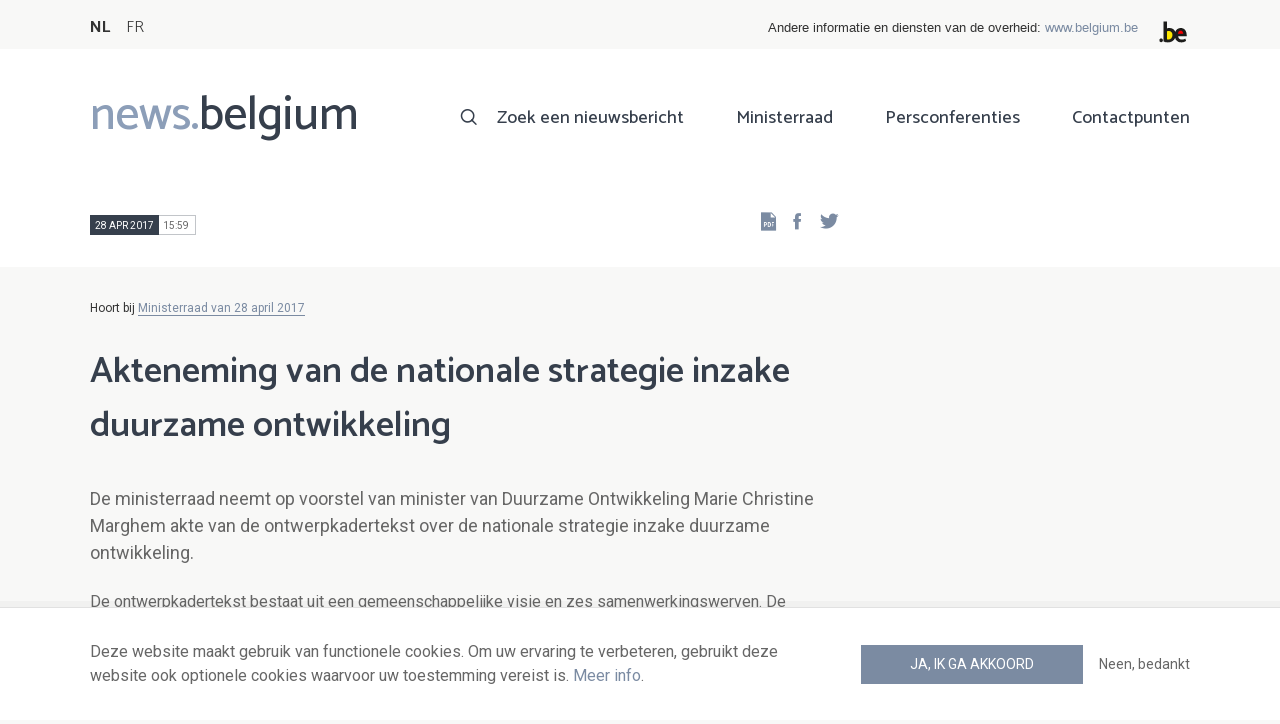

--- FILE ---
content_type: text/javascript
request_url: https://news.belgium.be/themes/custom/calibr8_easytheme/js/modernizr-custom.min.js?v=3.11.7
body_size: 3196
content:
/*! modernizr 3.6.0 (Custom Build) | MIT *
 * https://modernizr.com/download/?-details-flexbox-inputtypes-objectfit-placeholder-svg-touchevents-addtest-prefixes-setclasses-teststyles !*/
!function(e,t,n){function r(e,t){return typeof e===t}function i(){var e,t,n,i,o,s,a;for(var l in w)if(w.hasOwnProperty(l)){if(e=[],t=w[l],t.name&&(e.push(t.name.toLowerCase()),t.options&&t.options.aliases&&t.options.aliases.length))for(n=0;n<t.options.aliases.length;n++)e.push(t.options.aliases[n].toLowerCase());for(i=r(t.fn,"function")?t.fn():t.fn,o=0;o<e.length;o++)s=e[o],a=s.split("."),1===a.length?Modernizr[a[0]]=i:(!Modernizr[a[0]]||Modernizr[a[0]]instanceof Boolean||(Modernizr[a[0]]=new Boolean(Modernizr[a[0]])),Modernizr[a[0]][a[1]]=i),_.push((i?"":"no-")+a.join("-"))}}function o(e){var t=T.className,n=Modernizr._config.classPrefix||"";if(j&&(t=t.baseVal),Modernizr._config.enableJSClass){var r=new RegExp("(^|\\s)"+n+"no-js(\\s|$)");t=t.replace(r,"$1"+n+"js$2")}Modernizr._config.enableClasses&&(t+=" "+n+e.join(" "+n),j?T.className.baseVal=t:T.className=t)}function s(e,t){if("object"==typeof e)for(var n in e)S(e,n)&&s(n,e[n]);else{e=e.toLowerCase();var r=e.split("."),i=Modernizr[r[0]];if(2==r.length&&(i=i[r[1]]),"undefined"!=typeof i)return Modernizr;t="function"==typeof t?t():t,1==r.length?Modernizr[r[0]]=t:(!Modernizr[r[0]]||Modernizr[r[0]]instanceof Boolean||(Modernizr[r[0]]=new Boolean(Modernizr[r[0]])),Modernizr[r[0]][r[1]]=t),o([(t&&0!=t?"":"no-")+r.join("-")]),Modernizr._trigger(e,t)}return Modernizr}function a(){return"function"!=typeof t.createElement?t.createElement(arguments[0]):j?t.createElementNS.call(t,"http://www.w3.org/2000/svg",arguments[0]):t.createElement.apply(t,arguments)}function l(){var e=t.body;return e||(e=a(j?"svg":"body"),e.fake=!0),e}function u(e,n,r,i){var o,s,u,f,c="modernizr",d=a("div"),p=l();if(parseInt(r,10))for(;r--;)u=a("div"),u.id=i?i[r]:c+(r+1),d.appendChild(u);return o=a("style"),o.type="text/css",o.id="s"+c,(p.fake?p:d).appendChild(o),p.appendChild(d),o.styleSheet?o.styleSheet.cssText=e:o.appendChild(t.createTextNode(e)),d.id=c,p.fake&&(p.style.background="",p.style.overflow="hidden",f=T.style.overflow,T.style.overflow="hidden",T.appendChild(p)),s=n(d,e),p.fake?(p.parentNode.removeChild(p),T.style.overflow=f,T.offsetHeight):d.parentNode.removeChild(d),!!s}function f(e,t){return!!~(""+e).indexOf(t)}function c(e){return e.replace(/([a-z])-([a-z])/g,function(e,t,n){return t+n.toUpperCase()}).replace(/^-/,"")}function d(e,t){return function(){return e.apply(t,arguments)}}function p(e,t,n){var i;for(var o in e)if(e[o]in t)return n===!1?e[o]:(i=t[e[o]],r(i,"function")?d(i,n||t):i);return!1}function h(e){return e.replace(/([A-Z])/g,function(e,t){return"-"+t.toLowerCase()}).replace(/^ms-/,"-ms-")}function m(t,n,r){var i;if("getComputedStyle"in e){i=getComputedStyle.call(e,t,n);var o=e.console;if(null!==i)r&&(i=i.getPropertyValue(r));else if(o){var s=o.error?"error":"log";o[s].call(o,"getComputedStyle returning null, its possible modernizr test results are inaccurate")}}else i=!n&&t.currentStyle&&t.currentStyle[r];return i}function v(t,r){var i=t.length;if("CSS"in e&&"supports"in e.CSS){for(;i--;)if(e.CSS.supports(h(t[i]),r))return!0;return!1}if("CSSSupportsRule"in e){for(var o=[];i--;)o.push("("+h(t[i])+":"+r+")");return o=o.join(" or "),u("@supports ("+o+") { #modernizr { position: absolute; } }",function(e){return"absolute"==m(e,null,"position")})}return n}function y(e,t,i,o){function s(){u&&(delete V.style,delete V.modElem)}if(o=r(o,"undefined")?!1:o,!r(i,"undefined")){var l=v(e,i);if(!r(l,"undefined"))return l}for(var u,d,p,h,m,y=["modernizr","tspan","samp"];!V.style&&y.length;)u=!0,V.modElem=a(y.shift()),V.style=V.modElem.style;for(p=e.length,d=0;p>d;d++)if(h=e[d],m=V.style[h],f(h,"-")&&(h=c(h)),V.style[h]!==n){if(o||r(i,"undefined"))return s(),"pfx"==t?h:!0;try{V.style[h]=i}catch(g){}if(V.style[h]!=m)return s(),"pfx"==t?h:!0}return s(),!1}function g(e,t,n,i,o){var s=e.charAt(0).toUpperCase()+e.slice(1),a=(e+" "+A.join(s+" ")+s).split(" ");return r(t,"string")||r(t,"undefined")?y(a,t,i,o):(a=(e+" "+L.join(s+" ")+s).split(" "),p(a,t,n))}function C(e,t,r){return g(e,n,n,t,r)}var _=[],w=[],b={_version:"3.6.0",_config:{classPrefix:"",enableClasses:!0,enableJSClass:!0,usePrefixes:!0},_q:[],on:function(e,t){var n=this;setTimeout(function(){t(n[e])},0)},addTest:function(e,t,n){w.push({name:e,fn:t,options:n})},addAsyncTest:function(e){w.push({name:null,fn:e})}},Modernizr=function(){};Modernizr.prototype=b,Modernizr=new Modernizr,Modernizr.addTest("svg",!!t.createElementNS&&!!t.createElementNS("http://www.w3.org/2000/svg","svg").createSVGRect);var x=b._config.usePrefixes?" -webkit- -moz- -o- -ms- ".split(" "):["",""];b._prefixes=x;var S,T=t.documentElement,j="svg"===T.nodeName.toLowerCase();!function(){var e={}.hasOwnProperty;S=r(e,"undefined")||r(e.call,"undefined")?function(e,t){return t in e&&r(e.constructor.prototype[t],"undefined")}:function(t,n){return e.call(t,n)}}(),b._l={},b.on=function(e,t){this._l[e]||(this._l[e]=[]),this._l[e].push(t),Modernizr.hasOwnProperty(e)&&setTimeout(function(){Modernizr._trigger(e,Modernizr[e])},0)},b._trigger=function(e,t){if(this._l[e]){var n=this._l[e];setTimeout(function(){var e,r;for(e=0;e<n.length;e++)(r=n[e])(t)},0),delete this._l[e]}},Modernizr._q.push(function(){b.addTest=s}),Modernizr.addTest("placeholder","placeholder"in a("input")&&"placeholder"in a("textarea"));var z=a("input"),P="search tel url email datetime date month week time datetime-local number range color".split(" "),k={};Modernizr.inputtypes=function(e){for(var r,i,o,s=e.length,a="1)",l=0;s>l;l++)z.setAttribute("type",r=e[l]),o="text"!==z.type&&"style"in z,o&&(z.value=a,z.style.cssText="position:absolute;visibility:hidden;",/^range$/.test(r)&&z.style.WebkitAppearance!==n?(T.appendChild(z),i=t.defaultView,o=i.getComputedStyle&&"textfield"!==i.getComputedStyle(z,null).WebkitAppearance&&0!==z.offsetHeight,T.removeChild(z)):/^(search|tel)$/.test(r)||(o=/^(url|email)$/.test(r)?z.checkValidity&&z.checkValidity()===!1:z.value!=a)),k[e[l]]=!!o;return k}(P);var E=b.testStyles=u;Modernizr.addTest("touchevents",function(){var n;if("ontouchstart"in e||e.DocumentTouch&&t instanceof DocumentTouch)n=!0;else{var r=["@media (",x.join("touch-enabled),("),"heartz",")","{#modernizr{top:9px;position:absolute}}"].join("");E(r,function(e){n=9===e.offsetTop})}return n}),Modernizr.addTest("details",function(){var e,t=a("details");return"open"in t?(E("#modernizr details{display:block}",function(n){n.appendChild(t),t.innerHTML="<summary>a</summary>b",e=t.offsetHeight,t.open=!0,e=e!=t.offsetHeight}),e):!1});var N="Moz O ms Webkit",A=b._config.usePrefixes?N.split(" "):[];b._cssomPrefixes=A;var L=b._config.usePrefixes?N.toLowerCase().split(" "):[];b._domPrefixes=L;var O={elem:a("modernizr")};Modernizr._q.push(function(){delete O.elem});var V={style:O.elem.style};Modernizr._q.unshift(function(){delete V.style}),b.testAllProps=g,b.testAllProps=C,Modernizr.addTest("flexbox",C("flexBasis","1px",!0));var R=function(t){var r,i=x.length,o=e.CSSRule;if("undefined"==typeof o)return n;if(!t)return!1;if(t=t.replace(/^@/,""),r=t.replace(/-/g,"_").toUpperCase()+"_RULE",r in o)return"@"+t;for(var s=0;i>s;s++){var a=x[s],l=a.toUpperCase()+"_"+r;if(l in o)return"@-"+a.toLowerCase()+"-"+t}return!1};b.atRule=R;var q=b.prefixed=function(e,t,n){return 0===e.indexOf("@")?R(e):(-1!=e.indexOf("-")&&(e=c(e)),t?g(e,t,n):g(e,"pfx"))};Modernizr.addTest("objectfit",!!q("objectFit"),{aliases:["object-fit"]}),i(),o(_),delete b.addTest,delete b.addAsyncTest;for(var $=0;$<Modernizr._q.length;$++)Modernizr._q[$]();e.Modernizr=Modernizr}(window,document);